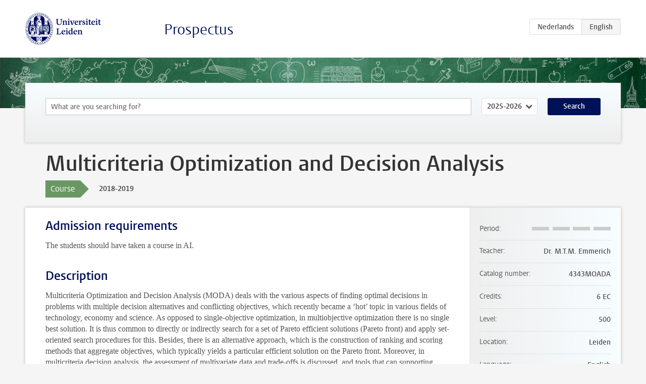

--- FILE ---
content_type: text/html; charset=UTF-8
request_url: https://www.studiegids.universiteitleiden.nl/en/courses/78985/multicriteria-optimization-and-decision-analysis
body_size: 4456
content:
<!DOCTYPE html>
<html lang="en">
<head>
    <meta charset="utf-8">
    <meta name="viewport" content="width=device-width, initial-scale=1, maximum-scale=1">
    <meta http-equiv="X-UA-Compatible" content="IE=edge" />
    <title>Multicriteria Optimization and Decision Analysis, 2018-2019 - Prospectus - Universiteit Leiden</title>

    <!-- icons -->
    <link rel="shortcut icon" href="https://www.universiteitleiden.nl/design-1.0/assets/icons/favicon.ico" />
    <link rel="icon" type="image/png" sizes="32x32" href="https://www.universiteitleiden.nl/design-1.0/assets/icons/icon-32px.png" />
    <link rel="icon" type="image/png" sizes="96x96" href="https://www.universiteitleiden.nl/design-1.0/assets/icons/icon-96px.png" />
    <link rel="icon" type="image/png" sizes="195x195" href="https://www.universiteitleiden.nl/design-1.0/assets/icons/icon-195px.png" />

    <link rel="apple-touch-icon" href="https://www.universiteitleiden.nl/design-1.0/assets/icons/icon-120px.png" /> <!-- iPhone retina -->
    <link rel="apple-touch-icon" sizes="180x180" href="https://www.universiteitleiden.nl/design-1.0/assets/icons/icon-180px.png" /> <!-- iPhone 6 plus -->
    <link rel="apple-touch-icon" sizes="152x152" href="https://www.universiteitleiden.nl/design-1.0/assets/icons/icon-152px.png" /> <!-- iPad retina -->
    <link rel="apple-touch-icon" sizes="167x167" href="https://www.universiteitleiden.nl/design-1.0/assets/icons/icon-167px.png" /> <!-- iPad pro -->

    <link rel="stylesheet" href="https://www.universiteitleiden.nl/design-1.0/css/ul2common/screen.css">
    <link rel="stylesheet" href="/css/screen.css" />
</head>
<body class="prospectus course">
<script> document.body.className += ' js'; </script>


<div class="header-container">
    <header class="wrapper clearfix">
        <p class="logo">
            <a href="https://www.studiegids.universiteitleiden.nl/en">
                <img width="151" height="64" src="https://www.universiteitleiden.nl/design-1.0/assets/images/zegel.png" alt="Universiteit Leiden"/>
            </a>
        </p>
        <p class="site-name"><a href="https://www.studiegids.universiteitleiden.nl/en">Prospectus</a></p>
        <div class="language-btn-group">
                        <a href="https://www.studiegids.universiteitleiden.nl/courses/78985/multicriteria-optimization-and-decision-analysis" class="btn">
                <abbr title="Nederlands">nl</abbr>
            </a>
                                <span class="btn active">
                <abbr title="English">en</abbr>
            </span>
            </div>    </header>
</div>

<div class="hero" data-bgset="/img/hero-435w.jpg 435w, /img/hero-786w.jpg 786w, /img/hero-1440w.jpg 1440w, /img/hero-2200w.jpg 2200w"></div>


    <div class="search-container">
    <form action="https://www.studiegids.universiteitleiden.nl/en/search" class="search-form wrapper">
        <input type="hidden" name="for" value="courses" />
        <div class="search">
            <!-- <label class="select">
    <span>Search for</span>
    <select name="for">
                    <option value="courses">Courses</option>
                    <option value="programmes">Programmes</option>
            </select>
</label> -->
            <label class="keywords no-label">
    <span>Keywords</span>
    <input type="search" name="q" value="" placeholder="What are you searching for?" autofocus autocomplete="off"/>
</label>            <label class="select no-label">
    <span>Academic year</span>
    <select name="edition">
                    <option>2026-2027</option>
                    <option selected>2025-2026</option>
                    <option>2024-2025</option>
                    <option>2023-2024</option>
                    <option>2022-2023</option>
                    <option>2021-2022</option>
                    <option>2020-2021</option>
                    <option>2019-2020</option>
                    <option>2018-2019</option>
                    <option>2017-2018</option>
                    <option>2016-2017</option>
                    <option>2015-2016</option>
                    <option>2014-2015</option>
                    <option>2013-2014</option>
                    <option>2012-2013</option>
                    <option>2011-2012</option>
                    <option>2010-2011</option>
            </select>
</label>            <button type="submit">Search</button>        </div>
    </form>
</div>



    <div class="main-container">
        <div class="wrapper summary">
            <article class="content">
                <h1>Multicriteria Optimization and Decision Analysis</h1>
                <div class="meta">
                    <div class="entity">
                        <span><b>Course</b></span>
                    </div>
                    <div class="edition">
                        <span>2018-2019</span>
                    </div>
                                    </div>
            </article>
        </div>
        <div class="wrapper main clearfix">

            <article class="content">
                <h2>Admission requirements</h2>

<p>The students should have taken a course in AI.</p>


<h2>Description</h2>

<p>Multicriteria Optimization and Decision Analysis (MODA) deals with the various aspects of finding optimal decisions in problems with multiple decision alternatives and conflicting objectives, which recently became a ‘hot’ topic in various fields of technology, economy and science. As opposed to single-objective optimization, in multiobjective optimization there is no single best solution. It is thus common to directly or indirectly search for a set of Pareto efficient solutions (Pareto front) and apply set-oriented search procedures for this. Besides, there is an alternative approach, which is the construction of ranking and scoring methods that aggregate objectives, which typically yields a particular efficient solution on the Pareto front. Moreover, in multicriteria decision analysis, the assessment of multivariate data and trade-offs is discussed, and tools that can supporting human decision makers in complex environments. In the first part we will discuss foundations of the field, including mathematical treatment of partial orders, cones, and domination, as well as optimality definitions that rests on these. We will also discuss the geometry of Pareto optimal sets and how ranking methods can be designed in order to express the preferences of a user. The second part of the course focuses on algorithmic aspects. We will review fundamental algorithms for optimal subset selection, as well as deterministic and stochastic methods for approximating or finding the Pareto front. A particular focus will be on hypervolume-oriented methods which recast the problem of finding all Pareto efficient solutions as a problem of finding sets as a single objective optimization problem on the space of sets. Accuracy, Efficiency, Reliability, and User-friendliness are guiding criteria in the design of multiobjective optimization algorithms. The theory of these algorithms is still under development and we will discuss very recent breakthrough results and major open problems in this field.<br>
 Dr. Michael Emmerich will teach the part on multiobjective optimization, and the part on multicriteria decision analysis will be teached by Dr. IrynaYevseyeva.</p>


<h2>Course objectives</h2>

<p>At the end of the class the student should be able to</p>

<ul>
<li><p>formulate and identify different types of mathematical programming problems, including formulations with constraints and multiple objectives</p></li>
<li><p>comprehend the axiomatic foundations of orderings. Be able to compare different ordered sets and analyze their properties; understand the interpretation of ordered sets Cartesian space as a concept governed by dominance regions, which often exhibit the structure of a cone.</p></li>
<li><p>understand the concept of Pareto optimality, efficiency, weak efficiency and incomparibility</p></li>
<li><p>analytically solve simple Pareto optimization problems that are special cases for the application of Karush Kuhn Tucker conditions and the Lagrange multiplier theorem</p></li>
<li><p>know different scalarization methods, with their pros and cons</p></li>
<li><p>apply basic heuristic algorithms for computing optimal point sets, such as SMS-EMOA, NSGA-II</p></li>
<li><p>understand and be able to apply methods in Multicriteria decision aiding.</p></li>
</ul>


<h2>Timetable</h2>

<p>The most recent timetable can be found at the <a href="https://www.student.universiteitleiden.nl/en/study--studying/study/educational-information/schedules/science/computer-science-msc?cd=computer-science-msc&amp;cf=science#tab-2">students&#039; website</a>.</p>


<h2>Mode of instruction</h2>

<ul>
<li><p>Lectures</p></li>
<li><p>Practical assignment/project</p></li>
</ul>


<h2>Course load</h2>

<p>Hours of study: 168 (= 6 EC)<br>
Lectures    33:00 hrs<br>
Practical work  16:00 hrs<br>
Tutoring    6:00 hrs<br>
Examination 3:00 hrs<br>
Other (self-study)  110:00 hrs</p>


<h2>Assessment method</h2>

<ul>
<li><p>Exam (written), 2h30 Minutes</p></li>
<li><p>Graded assignment on theory</p></li>
<li><p>Graded assignment on practical aspects</p></li>
</ul>

<p>The final grade is composed of:</p>

<p>Two graded assignments A1 and A2 (not mandatory, but recommended). Written exam.</p>

<ul>
<li><p>FinalGrade = (0.1GradeA1 + 0.1 GradeA2) + 0.1 (10 - 0.1 GradeA1 - 0.1 GradeA2) * GradeExam</p></li>
<li><p>GradeExam must be greater or equal to 6</p></li>
</ul>


<h2>Reading list</h2>

<p>Mandatory:</p>

<ul>
<li><p>Reader: Michael Emmerich and André Deutz: <em>Multicriteria Optimization and Decision Making: Principles, Algorithms, and Applications</em>, LIACS, 2012</p></li>
<li><p>Background literature:</p></li>
<li><p>Matthias Ehrgott: <em>Multicriteria Optimization</em>, Springer 2005</p></li>
<li><p>KaizaMiettinen: <em>Nonlinear Multiobjective Optimization</em>, Kluwer, 1999</p></li>
<li><p>N Beume, B Naujoks, M Emmerich: <em>SMS-EMOA: Multiobjective selection based on dominated hypervolume</em>, European Journal of Operational Research 181 (3), 1653-1669 , 2007</p></li>
<li><p>H. T. Kung, F. Luccio, and F. P. Preparata. 1975. <em>On Finding the Maxima of a Set of Vectors</em>. J. ACM 22, 4 (October 1975), 469-476.</p></li>
<li><p>Emmerich, M.T.M. &amp; Deutz, A.H.: <em>A tutorial on multiobjective optimization. Natural Computing</em> (2018). (Open Access) https://doi.org/10.1007/s11047-018-9685-y</p></li>
</ul>


<h2>Registration</h2>

<ul>
<li><p>You have to sign up for courses and exams (including retakes) in uSis. Check this <a href="https://www.student.universiteitleiden.nl/en/administrative-matters/registration--de-registration/course-and-exam-enrolment/course-and-exam-enrolment/science/computer-science-msc?cf=science&amp;cd=computer-science-msc#tab-3">link</a> for information about how to register for courses.</p></li>
<li><p>Please also register for the course in <a href="https://blackboard.leidenuniv.nl/webapps/portal/execute/tabs/tabAction?tab_tab_group_id=_8_1">Blackboard</a>.</p></li>
</ul>


<h2>Contact information</h2>

<p>Lecturer: <a href="&#109;&#x61;i&#108;&#x74;o&#58;&#x6d;.&#116;&#x2e;m&#46;&#x65;&#109;&#109;&#x65;&#114;&#105;&#x63;&#104;&#64;&#x6c;&#105;&#97;&#x63;&#115;&#46;&#x6c;&#101;&#105;&#x64;&#101;&#x6e;&#x75;&#110;&#x69;&#x76;&#46;&#x6e;&#x6c;">dr. Michael Emmerich</a><br>
Website: Blackboard</p>

            </article>

            <aside>
                <dl>
                    <dt>Period</dt>
                    <dd class="has-block-lines"><div class="block-lines"><span class="block block-1 block-off"></span><span class="block block-2 block-off"></span><span class="block block-3 block-off"></span><span class="block block-4 block-off"></span></div></dd>
                                            <dt>Teacher</dt>
                                                    <dd>Dr. M.T.M. Emmerich</dd>
                                                                                    <dt>Catalog number</dt>
                    <dd>4343MOADA</dd>
                                                            <dt>Credits</dt>
                    <dd>6 EC</dd>
                                                            <dt>Level</dt>
                    <dd>500</dd>
                                                            <dt>Location</dt>
                    <dd>Leiden</dd>
                                                            <dt>Language</dt>
                    <dd>English</dd>
                                                            <dt>Faculty</dt>
                    <dd>Science</dd>
                                                            <dt>Brightspace</dt>
                    <dd>Yes</dd>
                                    </dl>

                                    <h2>Part of</h2>
                    <ul class="link-list">
                                                    <li>
                                <a href="https://www.studiegids.universiteitleiden.nl/en/studies/6339/computer-science-computer-science-and-advanced-data-analytics">
                                    <strong>Computer Science: Computer Science and Advanced Data Analytics</strong>
                                    <span class="meta">Master</span>
                                </a>
                            </li>
                                                    <li>
                                <a href="https://www.studiegids.universiteitleiden.nl/en/studies/6999/computer-science-computer-science-and-business-studies">
                                    <strong>Computer Science: Computer Science and Business Studies</strong>
                                    <span class="meta">Master</span>
                                </a>
                            </li>
                                                    <li>
                                <a href="https://www.studiegids.universiteitleiden.nl/en/studies/7001/computer-science-computer-science-and-education">
                                    <strong>Computer Science: Computer Science and Education</strong>
                                    <span class="meta">Master</span>
                                </a>
                            </li>
                                                    <li>
                                <a href="https://www.studiegids.universiteitleiden.nl/en/studies/7003/computer-science-computer-science-and-science-communication-and-society">
                                    <strong>Computer Science: Computer Science and Science Communication and Society</strong>
                                    <span class="meta">Master</span>
                                </a>
                            </li>
                                                    <li>
                                <a href="https://www.studiegids.universiteitleiden.nl/en/studies/6341/computer-science-data-science">
                                    <strong>Computer Science: Data Science</strong>
                                    <span class="meta">Master</span>
                                </a>
                            </li>
                                            </ul>
                
                
                                <h2>Available as</h2>
                <dl>
                                            <dt>A la Carte</dt>
                        <dd>No</dd>
                                            <dt>Contract</dt>
                        <dd>No</dd>
                                            <dt>Elective choice</dt>
                        <dd>Yes</dd>
                                            <dt>Evening course</dt>
                        <dd>No</dd>
                                            <dt>Exchange / Study Abroad</dt>
                        <dd>Yes</dd>
                                            <dt>Honours Class</dt>
                        <dd>No</dd>
                                    </dl>
                
                            </aside>

        </div>
    </div>


<div class="footer-container">
    <footer class="wrapper">
        <p><a href="https://www.student.universiteitleiden.nl/en">Student website</a> — <a href="https://www.organisatiegids.universiteitleiden.nl/en/regulations/general/privacy-statements">Privacy</a> — <a href="/en/contact">Contact</a></p>

    </footer>
</div>

<script async defer src="/js/ul2.js" data-main="/js/ul2common/main.js"></script>
<script async defer src="/js/prospectus.js"></script>

    <script async src="https://www.googletagmanager.com/gtag/js?id=UA-874564-27"></script>
    <script>
        window.dataLayer = window.dataLayer || [];
        function gtag(){dataLayer.push(arguments);}
        gtag('js', new Date());
        gtag('config', 'UA-874564-27', {'anonymize_ip':true});
    </script>

</body>
</html>
